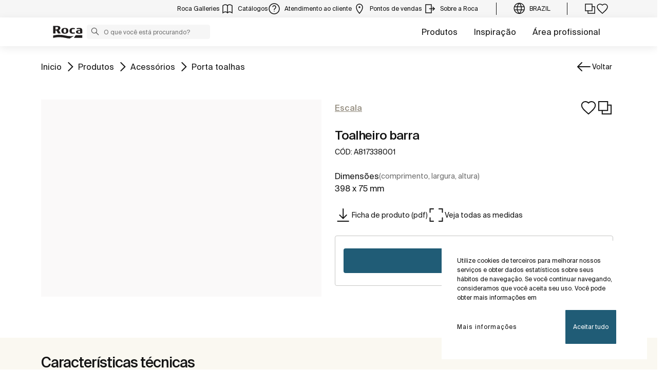

--- FILE ---
content_type: application/javascript
request_url: https://www.br.roca.com/o/roca-restyle-theme/js/lib/hasbangRedirect_BR.js
body_size: 4767
content:
(function () {
	var splitUrl = window.location.href.split('?');
	var str = splitUrl[0];
	if (str.match("\/#!\/")) {
		var data = [
			
			// Colecciones
						{
				"From": "/catalogo/colecoes/#!/duo",
				"To": "/colecoes/duo"
			},				
			{
				"From": "/catalogo/colecoes/#!/solucoes-lavatorio-movel/grand-berna",
				"To": "/colecoes/solucoes-lavatorio-movel/grand-berna"
			},
			{
				"From": "/catalogo/colecoes/#!/solucoes-lavatorio-movel/berna",
				"To": "/colecoes/solucoes-lavatorio-movel/berna"
			},
			{
				"From": "/catalogo/colecoes/#!/solucoes-banheira/continental",
				"To": "/colecoes/solucoes-banheira/continental"
			},
			{
				"From": "/catalogo/colecoes/#!/solucoes-banheira/contesa",
				"To": "/colecoes/solucoes-banheira/contesa"
			},
			{
				"From": "/catalogo/colecoes/#!/estudio-angular",
				"To": "/colecoes/estudio-angular"
			},
			{
				"From": "/catalogo/colecoes/#!/aloa",
				"To": "/colecoes/aloa"
			},
			{
				"From": "/catalogo/colecoes/#!/flex",
				"To": "/colecoes/flex"
			},
			{
				"From": "/catalogo/colecoes/#!/foro",
				"To": "/colecoes/foro"
			},
			{
				"From": "/catalogo/colecoes/#!/solucoes-lavatorio-movel/mini-066-14.0215",
				"To": "/colecoes/solucoes-lavatorio-movel/mini-066-14.0215"
			},
			{
				"From": "/catalogo/colecoes/#!/lugano",
				"To": "/colecoes/lugano"
			},
			{
				"From": "/catalogo/colecoes/#!/neo-selene",
				"To": "/colecoes/neo-selene"
			},
			{
				"From": "/catalogo/colecoes/#!/oriental",
				"To": "/colecoes/oriental"
			},
			{
				"From": "/catalogo/colecoes/#!/profiles",
				"To": "/colecoes/profiles"
			},
			{
				"From": "/catalogo/colecoes/#!/trix",
				"To": "/colecoes/trix"
			},
			{
				"From": "/catalogo/colecoes/#!/universal",
				"To": "/colecoes/universal"
			},
			{
				"From": "/catalogo/colecoes/#!/vortex",
				"To": "/colecoes/vortex"
			},
			{
				"From": "/catalogo/colecoes/#!/garda",
				"To": "/colecoes/garda"
			},
			{
				"From": "/catalogo/colecoes/#!/rodeo",
				"To": "/colecoes/rodeo"
			},
			{
				"From": "/catalogo/colecoes/#!/colecoes-torneiras/sprint",
				"To": "/colecoes/colecoes-torneiras/sprint"
			},
			{
				"From": "/catalogo/colecoes/#!/minimal",
				"To": "/colecoes/minimal"
			},
			{
				"From": "/catalogo/colecoes/#!/euret",
				"To": "/colecoes/euret"
			},
			{
				"From": "/catalogo/colecoes/#!/ibis",
				"To": "/colecoes/ibis"
			},
			{
				"From": "/catalogo/colecoes/#!/wall",
				"To": "/colecoes/wall"
			},
			{
				"From": "/catalogo/colecoes/#!/solucoes-banheira/bali",
				"To": "/colecoes/solucoes-banheira/bali"
			},
			{
				"From": "/catalogo/colecoes/#!/henares",
				"To": "/colecoes/henares"
			},
			{
				"From": "/catalogo/colecoes/#!/sistemas-instalacao/in-wall",
				"To": "/colecoes/sistemas-instalacao/in-wall"
			},
			{
				"From": "/catalogo/colecoes/#!/leman",
				"To": "/colecoes/leman"
			},
			{
				"From": "/catalogo/colecoes/#!/totem",
				"To": "/colecoes/totem"
			},
			{
				"From": "/catalogo/colecoes/#!/aqua",
				"To": "/colecoes/aqua"
			},
			{
				"From": "/catalogo/colecoes/#!/solucoes-banheira/becool",
				"To": "/colecoes/solucoes-banheira/becool"
			},
			{
				"From": "/catalogo/colecoes/#!/colecoes-acessorios/hotel-s-2-0",
				"To": "/colecoes/colecoes-acessorios/hotel-s-2-0"
			},
			{
				"From": "/catalogo/colecoes/#!/-066-14.0100",
				"To": "/colecoes/-066-14.0100"
			},
			{
				"From": "/catalogo/colecoes/#!/j",
				"To": "/colecoes/j"
			},
			{
				"From": "/catalogo/colecoes/#!/solucoes-lavatorio-movel/sofia",
				"To": "/colecoes/solucoes-lavatorio-movel/sofia"
			},
			{
				"From": "/catalogo/colecoes/#!/solucoes-banheira/sureste-066-14.0311",
				"To": "/colecoes/solucoes-banheira/sureste-066-14.0311"
			},
			{
				"From": "/catalogo/colecoes/#!/solucoes-duche/bases-duche/in-drain",
				"To": "/colecoes/solucoes-duche/bases-duche/in-drain"
			},
			{
				"From": "/catalogo/colecoes/#!/colecoes-torneiras/monodin-066-14.0414",
				"To": "/colecoes/colecoes-torneiras/monodin-066-14.0414"
			},
			{
				"From": "/catalogo/colecoes/#!/ruedo",
				"To": "/colecoes/ruedo"
			},
			{
				"From": "/catalogo/colecoes/#!/solucoes-banheira/easy-066-14.0105",
				"To": "/colecoes/solucoes-banheira/easy-066-14.0105"
			},
			{
				"From": "/catalogo/colecoes/#!/solucoes-lavatorio-movel/element",
				"To": "/colecoes/solucoes-lavatorio-movel/element"
			},
			{
				"From": "/catalogo/colecoes/#!/spun",
				"To": "/colecoes/spun"
			},
			{
				"From": "/catalogo/colecoes/#!/colecoes-banho/happening",
				"To": "/colecoes/colecoes-banho/happening"
			},
			{
				"From": "/catalogo/colecoes/#!/colecoes-banho/hall",
				"To": "/colecoes/colecoes-banho/hall"
			},
			{
				"From": "/catalogo/colecoes/#!/solucoes-banheira/princess",
				"To": "/colecoes/solucoes-banheira/princess"
			},
			{
				"From": "/catalogo/colecoes/#!/chic",
				"To": "/colecoes/chic"
			},
			{
				"From": "/catalogo/colecoes/#!/colecoes-torneiras/loft-066-14.0182",
				"To": "/colecoes/colecoes-torneiras/loft-066-14.0182"
			},
			{
				"From": "/catalogo/colecoes/#!/solucoes-lavatorio-movel/bol",
				"To": "/colecoes/solucoes-lavatorio-movel/bol"
			},
			{
				"From": "/catalogo/colecoes/#!/solucoes-banheira/newcast",
				"To": "/colecoes/solucoes-banheira/newcast"
			},
			{
				"From": "/catalogo/colecoes/#!/colecoes-torneiras/m2",
				"To": "/colecoes/colecoes-torneiras/m2"
			},
			{
				"From": "/catalogo/colecoes/#!/redondo",
				"To": "/colecoes/redondo"
			},
			{
				"From": "/catalogo/colecoes/#!/solucoes-lavatorio-movel/luna",
				"To": "/colecoes/solucoes-lavatorio-movel/luna"
			},
			{
				"From": "/catalogo/colecoes/#!/colecoes-acessorios/superinox",
				"To": "/colecoes/colecoes-acessorios/superinox"
			},
			{
				"From": "/catalogo/colecoes/#!/colecoes-torneiras/l90",
				"To": "/colecoes/colecoes-torneiras/l90"
			},
			{
				"From": "/catalogo/colecoes/#!/solucoes-lavatorio-movel/urbi",
				"To": "/colecoes/solucoes-lavatorio-movel/urbi"
			},
			{
				"From": "/catalogo/colecoes/#!/colecoes-banho/meridian-066-14.0210",
				"To": "/colecoes/colecoes-banho/meridian-066-14.0210"
			},
			{
				"From": "/catalogo/colecoes/#!/solucoes-banheira/georgia-066-14.0132",
				"To": "/colecoes/solucoes-banheira/georgia-066-14.0132"
			},
			{
				"From": "/catalogo/colecoes/#!/colecoes-torneiras/brava",
				"To": "/colecoes/colecoes-torneiras/brava"
			},
			{
				"From": "/catalogo/colecoes/#!/site",
				"To": "/colecoes/site"
			},
			{
				"From": "/catalogo/colecoes/#!/solucoes-lavatorio-movel/diverta",
				"To": "/colecoes/solucoes-lavatorio-movel/diverta"
			},
			{
				"From": "/catalogo/colecoes/#!/fuego",
				"To": "/colecoes/fuego"
			},
			{
				"From": "/catalogo/colecoes/#!/solucoes-duche/bases-duche/malta",
				"To": "/colecoes/solucoes-duche/bases-duche/malta"
			},
			{
				"From": "/catalogo/colecoes/#!/solucoes-lavatorio-movel/kalahari",
				"To": "/colecoes/solucoes-lavatorio-movel/kalahari"
			},
			{
				"From": "/catalogo/colecoes/#!/solucoes-banheira/swing",
				"To": "/colecoes/solucoes-banheira/swing"
			},
			{
				"From": "/catalogo/colecoes/#!/colecoes-acessorios/hotel-s-retro",
				"To": "/colecoes/colecoes-acessorios/hotel-s-retro"
			},
			{
				"From": "/catalogo/colecoes/#!/java",
				"To": "/colecoes/java"
			},
			{
				"From": "/catalogo/colecoes/#!/solucoes-lavatorio-movel/senso-square-066-14.0286",
				"To": "/colecoes/solucoes-lavatorio-movel/senso-square-066-14.0286"
			},
			{
				"From": "/catalogo/colecoes/#!/colecoes-banho/the-gap-066-14.0316",
				"To": "/colecoes/colecoes-banho/the-gap-066-14.0316"
			},
			{
				"From": "/catalogo/colecoes/#!/terra",
				"To": "/colecoes/terra"
			},
			{
				"From": "/catalogo/colecoes/#!/beverly",
				"To": "/colecoes/beverly"
			},
			{
				"From": "/catalogo/colecoes/#!/colecoes-torneiras/targa",
				"To": "/colecoes/colecoes-torneiras/targa"
			},
			{
				"From": "/catalogo/colecoes/#!/broadway",
				"To": "/colecoes/broadway"
			},
			{
				"From": "/catalogo/colecoes/#!/colecoes-banho/khroma",
				"To": "/colecoes/colecoes-banho/khroma"
			},
			{
				"From": "/catalogo/colecoes/#!/colecoes-banho/victoria-066-14.0342",
				"To": "/colecoes/colecoes-banho/victoria-066-14.0342"
			},
			{
				"From": "/catalogo/colecoes/#!/solucoes-banheira/duo-plus",
				"To": "/colecoes/solucoes-banheira/duo-plus"
			},
			{
				"From": "/catalogo/colecoes/#!/civic",
				"To": "/colecoes/civic"
			},
			{
				"From": "/catalogo/colecoes/#!/colecoes-banho/access-066-14.0001",
				"To": "/colecoes/colecoes-banho/access-066-14.0001"
			},
			{
				"From": "/catalogo/colecoes/#!/wing",
				"To": "/colecoes/wing"
			},
			{
				"From": "/catalogo/colecoes/#!/solucoes-banheira/vythos",
				"To": "/colecoes/solucoes-banheira/vythos"
			},
			{
				"From": "/catalogo/colecoes/#!/solucoes-banheira/tampa",
				"To": "/colecoes/solucoes-banheira/tampa"
			},
			{
				"From": "/catalogo/colecoes/#!/w-w",
				"To": "/colecoes/w-w"
			},
			{
				"From": "/catalogo/colecoes/#!/colecoes-banho/dama-066-14.0421",
				"To": "/colecoes/colecoes-banho/dama-066-14.0421"
			},
			{
				"From": "/catalogo/colecoes/#!/solucoes-banheira/lun",
				"To": "/colecoes/solucoes-banheira/lun"
			},
			{
				"From": "/catalogo/colecoes/#!/colecoes-torneiras/sentronic",
				"To": "/colecoes/colecoes-torneiras/sentronic"
			},
			{
				"From": "/catalogo/colecoes/#!/delight",
				"To": "/colecoes/delight"
			},
			{
				"From": "/catalogo/colecoes/#!/colecoes-torneiras/l20",
				"To": "/colecoes/colecoes-torneiras/l20"
			},
			{
				"From": "/catalogo/colecoes/#!/colecoes-torneiras/m3",
				"To": "/colecoes/colecoes-torneiras/m3"
			},
			{
				"From": "/catalogo/colecoes/#!/colecoes-acessorios/nuova",
				"To": "/colecoes/colecoes-acessorios/nuova"
			},
			{
				"From": "/catalogo/colecoes/#!/solucoes-duche/duches-colunas/evolution",
				"To": "/colecoes/solucoes-duche/duches-colunas/evolution"
			},
			{
				"From": "/catalogo/colecoes/#!/solucoes-duche/duches-colunas/essential",
				"To": "/colecoes/solucoes-duche/duches-colunas/essential"
			},
			{
				"From": "/catalogo/colecoes/#!/solucoes-lavatorio-movel/victoria-n",
				"To": "/colecoes/solucoes-lavatorio-movel/victoria-n"
			},
			{
				"From": "/catalogo/colecoes/#!/solucoes-duche/bases-duche/terran",
				"To": "/colecoes/solucoes-duche/bases-duche/terran"
			},
			{
				"From": "/catalogo/colecoes/#!/solucoes-lavatorio-movel/victoria-066-14.0435",
				"To": "/colecoes/solucoes-lavatorio-movel/victoria-066-14.0435"
			},
			{
				"From": "/catalogo/colecoes/#!/mini-066-14.0436",
				"To": "/colecoes/mini-066-14.0436"
			},
			{
				"From": "/catalogo/colecoes/#!/colecoes-acessorios/twin",
				"To": "/colecoes/colecoes-acessorios/twin"
			},
			{
				"From": "/catalogo/colecoes/#!/colecoes-torneiras/t-500",
				"To": "/colecoes/colecoes-torneiras/t-500"
			},
			{
				"From": "/catalogo/colecoes/#!/solucoes-duche/bases-duche/neo-daiquiri",
				"To": "/colecoes/solucoes-duche/bases-duche/neo-daiquiri"
			},
			{
				"From": "/catalogo/colecoes/#!/colecoes-banho/debba-066-14.0505",
				"To": "/colecoes/colecoes-banho/debba-066-14.0505"
			},
			{
				"From": "/catalogo/colecoes/#!/solucoes-lavatorio-movel/prisma",
				"To": "/colecoes/solucoes-lavatorio-movel/prisma"
			},
			{
				"From": "/catalogo/colecoes/#!/solucoes-duche/duches-colunas/puzzle",
				"To": "/colecoes/solucoes-duche/duches-colunas/puzzle"
			},
			{
				"From": "/catalogo/colecoes/#!/solucoes-duche/duches-colunas/stella-066-14.0509",
				"To": "/colecoes/solucoes-duche/duches-colunas/stella-066-14.0509"
			},
			{
				"From": "/catalogo/colecoes/#!/colecoes-torneiras/t-1000",
				"To": "/colecoes/colecoes-torneiras/t-1000"
			},
			{
				"From": "/catalogo/colecoes/#!/solucoes-banheira/virginia-066-14.0511",
				"To": "/colecoes/solucoes-banheira/virginia-066-14.0511"
			},
			{
				"From": "/catalogo/colecoes/#!/colecoes-acessorios/victoria-066-14.8001",
				"To": "/colecoes/colecoes-acessorios/victoria-066-14.8001"
			},
			{
				"From": "/catalogo/colecoes/#!/colecoes-divisorias/victoria-066-14.8003",
				"To": "/colecoes/colecoes-divisorias/victoria-066-14.8003"
			},
			{
				"From": "/catalogo/colecoes/#!/solucoes-duche/duches-colunas/even",
				"To": "/colecoes/solucoes-duche/duches-colunas/even"
			},
			{
				"From": "/catalogo/colecoes/#!/colecoes-torneiras/victoria-066-14.8005",
				"To": "/colecoes/colecoes-torneiras/victoria-066-14.8005"
			},
			{
				"From": "/catalogo/colecoes/#!/colecoes-torneiras/lanta",
				"To": "/colecoes/colecoes-torneiras/lanta"
			},
			{
				"From": "/catalogo/colecoes/#!/colecoes-torneiras/avant",
				"To": "/colecoes/colecoes-torneiras/avant"
			},
			{
				"From": "/catalogo/colecoes/#!/colecoes-torneiras/instant",
				"To": "/colecoes/colecoes-torneiras/instant"
			},
			{
				"From": "/catalogo/colecoes/#!/solucoes-duche/bases-duche/easy-066-14.8006",
				"To": "/colecoes/solucoes-duche/bases-duche/easy-066-14.8006"
			},
			{
				"From": "/catalogo/colecoes/#!/solucoes-duche/duches-colunas/sensum",
				"To": "/colecoes/solucoes-duche/duches-colunas/sensum"
			},
			{
				"From": "/catalogo/colecoes/#!/solucoes-duche/duches-colunas/rainsense",
				"To": "/colecoes/solucoes-duche/duches-colunas/rainsense"
			},
			{
				"From": "/catalogo/colecoes/#!/solucoes-duche/duches-colunas/raindream",
				"To": "/colecoes/solucoes-duche/duches-colunas/raindream"
			},
			{
				"From": "/catalogo/colecoes/#!/smartlight",
				"To": "/colecoes/smartlight"
			},
			{
				"From": "/catalogo/colecoes/#!/solucoes-lavatorio-movel/heima",
				"To": "/colecoes/solucoes-lavatorio-movel/heima"
			},
			{
				"From": "/catalogo/colecoes/#!/solucoes-banheira/waikiki-066-14.0523",
				"To": "/colecoes/solucoes-banheira/waikiki-066-14.0523"
			},
			{
				"From": "/catalogo/colecoes/#!/solucoes-banheira/genova-066-14.0522",
				"To": "/colecoes/solucoes-banheira/genova-066-14.0522"
			},
			{
				"From": "/catalogo/colecoes/#!/colecoes-divisorias/ura",
				"To": "/colecoes/colecoes-divisorias/ura"
			},
			{
				"From": "/catalogo/colecoes/#!/colecoes-banho/baby",
				"To": "/colecoes/colecoes-banho/baby"
			},
			{
				"From": "/catalogo/colecoes/#!/rocabox",
				"To": "/colecoes/rocabox"
			},
			{
				"From": "/catalogo/colecoes/#!/colecoes-divisorias/fusion-066-14.0528",
				"To": "/colecoes/colecoes-divisorias/fusion-066-14.0528"
			},
			{
				"From": "/catalogo/colecoes/#!/colecoes-divisorias/easy-066-14.0529",
				"To": "/colecoes/colecoes-divisorias/easy-066-14.0529"
			},
			{
				"From": "/catalogo/colecoes/#!/solucoes-duche/bases-duche/italia",
				"To": "/colecoes/solucoes-duche/bases-duche/italia"
			},
			{
				"From": "/catalogo/colecoes/#!/colecoes-torneiras/atlas",
				"To": "/colecoes/colecoes-torneiras/atlas"
			},
			{
				"From": "/catalogo/colecoes/#!/solucoes-duche/duches-colunas/deck",
				"To": "/colecoes/solucoes-duche/duches-colunas/deck"
			},
			{
				"From": "/catalogo/colecoes/#!/colecoes-acessorios/ice",
				"To": "/colecoes/colecoes-acessorios/ice"
			},
			{
				"From": "/catalogo/colecoes/#!/colecoes-acessorios/rubik",
				"To": "/colecoes/colecoes-acessorios/rubik"
			},
			{
				"From": "/catalogo/colecoes/#!/t-2000",
				"To": "/colecoes/t-2000"
			},
			{
				"From": "/catalogo/colecoes/#!/deimos",
				"To": "/colecoes/deimos"
			},
			{
				"From": "/catalogo/colecoes/#!/berlin",
				"To": "/colecoes/berlin"
			},
			{
				"From": "/catalogo/colecoes/#!/solucoes-duche/bases-duche/helios",
				"To": "/colecoes/solucoes-duche/bases-duche/helios"
			},
			{
				"From": "/catalogo/colecoes/#!/solucoes-lavatorio-movel/anima",
				"To": "/colecoes/solucoes-lavatorio-movel/anima"
			},
			{
				"From": "/catalogo/colecoes/#!/solucoes-lavatorio-movel/natura-066-14.0543",
				"To": "/colecoes/solucoes-lavatorio-movel/natura-066-14.0543"
			},
			{
				"From": "/catalogo/colecoes/#!/solucoes-duche/espacos-duche/zen",
				"To": "/colecoes/solucoes-duche/espacos-duche/zen"
			},
			{
				"From": "/catalogo/colecoes/#!/colecoes-ceramica/pedras/legend",
				"To": "/colecoes/colecoes-ceramica/pedras/legend"
			},
			{
				"From": "/catalogo/colecoes/#!/colecoes-ceramica/madeiras/yellowstone",
				"To": "/colecoes/colecoes-ceramica/madeiras/yellowstone"
			},
			{
				"From": "/catalogo/colecoes/#!/colecoes-ceramica/cimentos/downtown",
				"To": "/colecoes/colecoes-ceramica/cimentos/downtown"
			},
			{
				"From": "/catalogo/colecoes/#!/colecoes-banho/inspira-066-14.0546",
				"To": "/colecoes/colecoes-banho/inspira-066-14.0546"
			},
			{
				"From": "/catalogo/colecoes/#!/solucoes-duche/duches-colunas/plenum",
				"To": "/colecoes/solucoes-duche/duches-colunas/plenum"
			},
			{
				"From": "/catalogo/colecoes/#!/colecoes-ceramica/pedras/memory",
				"To": "/colecoes/colecoes-ceramica/pedras/memory"
			},
			{
				"From": "/catalogo/colecoes/#!/colecoes-ceramica/pedras/hotel",
				"To": "/colecoes/colecoes-ceramica/pedras/hotel"
			},
			{
				"From": "/catalogo/colecoes/#!/colecoes-ceramica/cimentos/chelsea",
				"To": "/colecoes/colecoes-ceramica/cimentos/chelsea"
			},
			{
				"From": "/catalogo/colecoes/#!/colecoes-ceramica/cimentos/arlette",
				"To": "/colecoes/colecoes-ceramica/cimentos/arlette"
			},
			{
				"From": "/catalogo/colecoes/#!/colecoes-ceramica/cimentos/colette",
				"To": "/colecoes/colecoes-ceramica/cimentos/colette"
			},
			{
				"From": "/catalogo/colecoes/#!/colecoes-ceramica/cimentos/derby",
				"To": "/colecoes/colecoes-ceramica/cimentos/derby"
			},
			{
				"From": "/catalogo/colecoes/#!/colecoes-ceramica/cores-decoracoes/matier",
				"To": "/colecoes/colecoes-ceramica/cores-decoracoes/matier"
			},
			{
				"From": "/catalogo/colecoes/#!/colecoes-ceramica/cores-decoracoes/pure-066-14.4023",
				"To": "/colecoes/colecoes-ceramica/cores-decoracoes/pure-066-14.4023"
			},
			{
				"From": "/catalogo/colecoes/#!/colecoes-ceramica/cores-decoracoes/khan",
				"To": "/colecoes/colecoes-ceramica/cores-decoracoes/khan"
			},
			{
				"From": "/catalogo/colecoes/#!/colecoes-ceramica/cimentos/london",
				"To": "/colecoes/colecoes-ceramica/cimentos/london"
			},
			{
				"From": "/catalogo/colecoes/#!/riga",
				"To": "/colecoes/riga"
			},
			{
				"From": "/catalogo/colecoes/#!/oslo-066-14.0548",
				"To": "/colecoes/oslo-066-14.0548"
			},
			{
				"From": "/catalogo/colecoes/#!/colecoes-torneiras/be-fresh-066-14.0550",
				"To": "/colecoes/colecoes-torneiras/be-fresh-066-14.0550"
			},
			{
				"From": "/catalogo/colecoes/#!/praga",
				"To": "/colecoes/praga"
			},
			{
				"From": "/catalogo/colecoes/#!/colecoes-torneiras/monodin-066-14.0554",
				"To": "/colecoes/colecoes-torneiras/monodin-066-14.0554"
			},
			{
				"From": "/catalogo/colecoes/#!/multiclean",
				"To": "/colecoes/multiclean"
			},
			{
				"From": "/catalogo/colecoes/#!/suma",
				"To": "/colecoes/suma"
			},
			{
				"From": "/catalogo/colecoes/#!/solucoes-lavatorio-movel/stratum-066-14.0557",
				"To": "/colecoes/solucoes-lavatorio-movel/stratum-066-14.0557"
			},
			{
				"From": "/catalogo/colecoes/#!/colecoes-ceramica/cimentos/amsterdam",
				"To": "/colecoes/colecoes-ceramica/cimentos/amsterdam"
			},
			{
				"From": "/catalogo/colecoes/#!/colecoes-ceramica/madeiras/sequoia",
				"To": "/colecoes/colecoes-ceramica/madeiras/sequoia"
			},
			{
				"From": "/catalogo/colecoes/#!/colecoes-torneiras/naia",
				"To": "/colecoes/colecoes-torneiras/naia"
			},
			{
				"From": "/catalogo/colecoes/#!/sistemas-instalacao/mecanismos",
				"To": "/colecoes/sistemas-instalacao/mecanismos"
			},
			{
				"From": "/catalogo/colecoes/#!/flowdream",
				"To": "/colecoes/flowdream"
			},
			{
				"From": "/catalogo/colecoes/#!/colecoes-ceramica/cores-decoracoes/fabric",
				"To": "/colecoes/colecoes-ceramica/cores-decoracoes/fabric"
			},
			{
				"From": "/catalogo/colecoes/#!/colecoes-ceramica/cores-decoracoes/tweed",
				"To": "/colecoes/colecoes-ceramica/cores-decoracoes/tweed"
			},
			{
				"From": "/catalogo/colecoes/#!/colecoes-ceramica/cimentos/chaplin",
				"To": "/colecoes/colecoes-ceramica/cimentos/chaplin"
			},
			{
				"From": "/catalogo/colecoes/#!/colecoes-ceramica/cores-decoracoes/maiolica",
				"To": "/colecoes/colecoes-ceramica/cores-decoracoes/maiolica"
			},
			{
				"From": "/catalogo/colecoes/#!/colecoes-ceramica/marmores/marble-cream",
				"To": "/colecoes/colecoes-ceramica/marmores/marble-cream"
			},
			{
				"From": "/catalogo/colecoes/#!/colecoes-ceramica/cimentos/momentum",
				"To": "/colecoes/colecoes-ceramica/cimentos/momentum"
			},
			{
				"From": "/catalogo/colecoes/#!/colecoes-ceramica/cores-decoracoes/room",
				"To": "/colecoes/colecoes-ceramica/cores-decoracoes/room"
			},
			{
				"From": "/catalogo/colecoes/#!/solucoes-lavatorio-movel/modo-066-14.0561",
				"To": "/colecoes/solucoes-lavatorio-movel/modo-066-14.0561"
			},
			{
				"From": "/catalogo/colecoes/#!/colecoes-divisorias/line",
				"To": "/colecoes/colecoes-divisorias/line"
			},
			{
				"From": "/catalogo/colecoes/#!/colecoes-divisorias/vela",
				"To": "/colecoes/colecoes-divisorias/vela"
			},
			{
				"From": "catalogo/colecoes/#!/colecoes-divisorias/naray",
				"To": "/colecoes/colecoes-divisorias/naray"
			},
			{
				"From": "/catalogo/colecoes/#!/colecoes-divisorias/aerea",
				"To": "/colecoes/colecoes-divisorias/aerea"
			},
			{
				"From": "/catalogo/colecoes/#!/paris-066-14.0566",
				"To": "/colecoes/paris-066-14.0566"
			},
			{
				"From": "/catalogo/colecoes/#!/d-trit",
				"To": "/colecoes/d-trit"
			},
			{
				"From": "/catalogo/colecoes/#!/solucoes-banheira/modo-066-14.0573",
				"To": "/colecoes/solucoes-banheira/modo-066-14.0573"
			},
			{
				"From": "/catalogo/colecoes/#!/fit",
				"To": "/colecoes/fit"
			},
			{
				"From": "/catalogo/colecoes/#!/colecoes-banho/carmen",
				"To": "/colecoes/colecoes-banho/carmen"
			},
			{
				"From": "/catalogo/colecoes/#!/colecoes-banho/beyond",
				"To": "/colecoes/colecoes-banho/beyond"
			},
			{
				"From": "/catalogo/colecoes/#!/colecoes-torneiras/insignia",
				"To": "/colecoes/colecoes-torneiras/insignia"
			},
			{
				"From": "/catalogo/colecoes/#!/colecoes-acessorios/tempo",
				"To": "/colecoes/colecoes-acessorios/tempo"
			},
			{
				"From": "/catalogo/colecoes/#!/starlight",
				"To": "/colecoes/starlight"
			},
			{
				"From": "/catalogo/colecoes/#!/moonlight",
				"To": "/colecoes/moonlight"
			},
			{
				"From": "/catalogo/colecoes/#!/colecoes-ceramica/cimentos/plaster",
				"To": "/colecoes/colecoes-ceramica/cimentos/plaster"
			},
			{
				"From": "/catalogo/colecoes/#!/colecoes-ceramica/marmores/marble-pulpis",
				"To": "/colecoes/colecoes-ceramica/marmores/marble-pulpis"
			},
			{
				"From": "/catalogo/colecoes/#!/colecoes-ceramica/pedras/pigment",
				"To": "/colecoes/colecoes-ceramica/pedras/pigment"
			},
			{
				"From": "/catalogo/colecoes/#!/colecoes-ceramica/pedras/piacentina",
				"To": "/colecoes/colecoes-ceramica/pedras/piacentina"
			},
			{
				"From": "/catalogo/colecoes/#!/colecoes-ceramica/madeiras/chevron",
				"To": "/colecoes/colecoes-ceramica/madeiras/chevron"
			},
			{
				"From": "/catalogo/colecoes/#!/colecoes-ceramica/pedras/costa",
				"To": "/colecoes/colecoes-ceramica/pedras/costa"
			},
			{
				"From": "/catalogo/colecoes/#!/colecoes-ceramica/cores-decoracoes/color-collection",
				"To": "/colecoes/colecoes-ceramica/cores-decoracoes/color-collection"
			},
			{
				"From": "/catalogo/colecoes/#!/colecoes-ceramica/cores-decoracoes/rock-art",
				"To": "/colecoes/colecoes-ceramica/cores-decoracoes/rock-art"
			},
			{
				"From": "/catalogo/colecoes/#!/colecoes-ceramica/cimentos/melt",
				"To": "/colecoes/colecoes-ceramica/cimentos/melt"
			},
			{
				"From": "/catalogo/colecoes/#!/solucoes-duche/bases-duche/aquos",
				"To": "/colecoes/solucoes-duche/bases-duche/aquos"
			},
			{
				"From": "/catalogo/colecoes/#!/colecoes-torneiras/syra",
				"To": "/colecoes/colecoes-torneiras/syra"
			},
			{
				"From": "/catalogo/colecoes/#!/iridia",
				"To": "/colecoes/iridia"
			},
			{
				"From": "/catalogo/colecoes/#!/solucoes-banheira/alena",
				"To": "/colecoes/solucoes-banheira/alena"
			},
			{
				"From": "/catalogo/colecoes/#!/belice",
				"To": "/colecoes/belice"
			},
			{
				"From": "/catalogo/colecoes/#!/colecoes-torneiras/malva",
				"To": "/colecoes/colecoes-torneiras/malva"
			},
			{
				"From": "/catalogo/colecoes/#!/colecoes-torneiras/mencia",
				"To": "/colecoes/colecoes-torneiras/mencia"
			},
			{
				"From": "/catalogo/colecoes/#!/solucoes-lavatorio-movel/ohtake",
				"To": "/colecoes/solucoes-lavatorio-movel/ohtake"
			},
			{
				"From": "/catalogo/colecoes/#!/colecoes-ceramica/cores-decoracoes/whites",
				"To": "/colecoes/colecoes-ceramica/cores-decoracoes/whites"
			},
			{
				"From": "/catalogo/colecoes/#!/colecoes-ceramica/madeiras/lama",
				"To": "/colecoes/colecoes-ceramica/madeiras/lama"
			},
			{
				"From": "/catalogo/colecoes/#!/solucoes-duche/bases-duche/cratos",
				"To": "/colecoes/solucoes-duche/bases-duche/cratos"
			},
			{
				"From": "/catalogo/colecoes/#!/colecoes-divisorias/mistral",
				"To": "/colecoes/colecoes-divisorias/mistral"
			},
			{
				"From": "/catalogo/colecoes/#!/voylet",
				"To": "/colecoes/voylet"
			},
			{
				"From": "/catalogo/colecoes/#!/colecoes-acessorios/public",
				"To": "/colecoes/colecoes-acessorios/public"
			},
			{
				"From": "/catalogo/colecoes/#!/colecoes-torneiras/fluent",
				"To": "/colecoes/colecoes-torneiras/fluent"
			},
			{
				"From": "/catalogo/colecoes/#!/solucoes-lavatorio-movel/lander",
				"To": "/colecoes/solucoes-lavatorio-movel/lander"
			},
			{
				"From": "/catalogo/colecoes/#!/solucoes-lavatorio-movel/savana",
				"To": "/colecoes/solucoes-lavatorio-movel/savana"
			},
			{
				"From": "/catalogo/colecoes/#!/eidos",
				"To": "/colecoes/eidos"
			},
			{
				"From": "/catalogo/colecoes/#!/solucoes-duche/duches-colunas/eternal",
				"To": "/colecoes/solucoes-duche/duches-colunas/eternal"
			},
			{
				"From": "/catalogo/colecoes/#!/colecoes-torneiras/l70",
				"To": "/colecoes/colecoes-torneiras/l70"
			},
			{
				"From": "/catalogo/colecoes/#!/solucoes-lavatorio-movel/the-gap-original",
				"To": "/colecoes/solucoes-lavatorio-movel/the-gap-original"
			},
			{
				"From": "/catalogo/colecoes/#!/bergen-066-14.0839",
				"To": "/colecoes/bergen-066-14.0839"
			},
			{
				"From": "/catalogo/colecoes/#!/lisboa",
				"To": "/colecoes/lisboa"
			},
			{
				"From": "/catalogo/colecoes/#!/budapest",
				"To": "/colecoes/budapest"
			},
			{
				"From": "/catalogo/colecoes/#!/roma-066-14.0842",
				"To": "/colecoes/roma-066-14.0842"
			},
			{
				"From": "/catalogo/colecoes/#!/solucoes-lavatorio-movel/domi",
				"To": "/colecoes/solucoes-lavatorio-movel/domi"
			},
			{
				"From": "/catalogo/colecoes/#!/colecoes-torneiras/pals",
				"To": "/colecoes/colecoes-torneiras/pals"
			},
			{
				"From": "/catalogo/colecoes/#!/solucoes-banheira/maui",
				"To": "/colecoes/solucoes-banheira/maui"
			},
			{
				"From": "/catalogo/colecoes/#!/solucoes-duche/duches-colunas/smart-shower",
				"To": "/colecoes/solucoes-duche/duches-colunas/smart-shower"
			},
			{
				"From": "/catalogo/colecoes/#!/solucoes-duche/duches-colunas/level",
				"To": "/colecoes/solucoes-duche/duches-colunas/level"
			},
			{
				"From": "/catalogo/colecoes/#!/colecoes-torneiras/glera",
				"To": "/colecoes/colecoes-torneiras/glera"
			},
			{
				"From": "/catalogo/colecoes/#!/track",
				"To": "/colecoes/track"
			},
			{
				"From": "/catalogo/colecoes/#!/colecoes-acessorios/onda",
				"To": "/colecoes/colecoes-acessorios/onda"
			},
			{
				"From": "/catalogo/colecoes/#!/solucoes-lavatorio-movel/romea",
				"To": "/colecoes/solucoes-lavatorio-movel/romea"
			},
			{
				"From": "/catalogo/colecoes/#!/colecoes-acessorios/record",
				"To": "/colecoes/colecoes-acessorios/record"
			},
			{
				"From": "/catalogo/colecoes/#!/solucoes-banheira/kauai",
				"To": "/colecoes/solucoes-banheira/kauai"
			},
			{
				"From": "/catalogo/colecoes/#!/colecoes-torneiras/cala-066-14.0871",
				"To": "/colecoes/colecoes-torneiras/cala-066-14.0871"
			},
			{
				"From": "/catalogo/colecoes/#!/colecoes-torneiras/alfa",
				"To": "/colecoes/colecoes-torneiras/alfa"
			},
			{
				"From": "/catalogo/colecoes/#!/porto-066-14.0873",
				"To": "/colecoes/porto-066-14.0873"
			},

            // SELLING
			
			{"From":"/catalogo/produtos/#!/acessorios","To":"/productos/acessorios"},
			{"From":"/catalogo/produtos/#!/acessorios/assentos-ducha","To":"/productos/acessorios/assentos-duche"},
			{"From":"/catalogo/produtos/#!/acessorios/bandejas","To":"/productos/acessorios/bandejas"},
			{"From":"/catalogo/produtos/#!/acessorios/barras-apoio","To":"/productos/acessorios/cabides"},
			{"From":"/catalogo/produtos/#!/acessorios/barras-apoio/barra-angular","To":"/productos/acessorios/caixotes-lixo"},
			{"From":"/catalogo/produtos/#!/acessorios/barras-apoio/barra-articulada","To":"/productos/acessorios/copos"},
			{"From":"/catalogo/produtos/#!/acessorios/barras-apoio/barra-reta","To":"/productos/acessorios/dispensador-papel"},
			{"From":"/catalogo/produtos/#!/acessorios/cabides","To":"/productos/acessorios/doseadores-gel"},
			{"From":"/catalogo/produtos/#!/acessorios/copos-porta-copos","To":"/productos/acessorios/espelhos-aumentar"},
			{"From":"/catalogo/produtos/#!/acessorios/distribuidores-papel","To":"/productos/acessorios/outros-acessorios"},
			{"From":"/catalogo/produtos/#!/acessorios/dosificador-sabao-liquido","To":"/productos/acessorios/pegas"},
			{"From":"/catalogo/produtos/#!/acessorios/espelhos-aumentar","To":"/productos/acessorios/pegas"},
			{"From":"/catalogo/produtos/#!/acessorios/outros-acessorios","To":"/productos/acessorios/pegas"},
			{"From":"/catalogo/produtos/#!/acessorios/papeleiras-1311","To":"/productos/acessorios/pegas"},
			{"From":"/catalogo/produtos/#!/acessorios/papeleiras-1314","To":"/productos/acessorios/porta-objectos"},
			{"From":"/catalogo/produtos/#!/acessorios/porta-piacabas","To":"/productos/acessorios/porta-piacaba"},
			{"From":"/catalogo/produtos/#!/acessorios/prateleiras","To":"/productos/acessorios/porta-rolos"},
			{"From":"/catalogo/produtos/#!/acessorios/saboneteiras","To":"/productos/acessorios/prateleiras"},
			{"From":"/catalogo/produtos/#!/acessorios/saboneteiras-aramadas","To":"/productos/acessorios/saboneteiras"},
			{"From":"/catalogo/produtos/#!/acessorios/secadores-cabelo","To":"/productos/acessorios/secadores-cabelo"},
			{"From":"/catalogo/produtos/#!/acessorios/secadores-maos","To":"/productos/acessorios/secadores-maos"},
			{"From":"/catalogo/produtos/#!/acessorios/suportes-escova-dentes","To":"/productos/acessorios/suportes-escova-dentes"},
			{"From":"/catalogo/produtos/#!/acessorios/toalheiros","To":"/productos/acessorios/toalheiros"},
			{"From":"/catalogo/produtos/#!/acessorios/toalheiros/porta-toalhas","To":"/productos/acessorios/porta-toalhas"},
			{"From":"/catalogo/produtos/#!/acessorios/toalheiros/toalheiro-anel","To":"/productos/acessorios/toalheiros"},
			{"From":"/catalogo/produtos/#!/acessorios/toalheiros/toalheiro-barra","To":"/productos/acessorios/toalheiros"},
			{"From":"/catalogo/produtos/#!/acessorios/toalheiros/toalheiro-eletrico","To":"/productos/acessorios/toalheiros-eletricos"},
			{"From":"/catalogo/produtos/#!/bacias","To":"/productos/bacias-sanitarias"},
			{"From":"/catalogo/produtos/#!/bacias/assentos-tampas-bacia","To":"/produtos/assentos-tampas-sanitarias"},
			{"From":"/catalogo/produtos/#!/bacias/bacias-caixa","To":"/productos/bacias-sanitarias/bacias-caixa-acoplada"},
			{"From":"/catalogo/produtos/#!/bacias/bacias-convencionais","To":"/productos/bacias-sanitarias/bacias-convencionais"},
			{"From":"/catalogo/produtos/#!/bacias/bacias-in-tank","To":"/productos/bacias-sanitarias/bacias-in-tank"},
			{"From":"/catalogo/produtos/#!/bacias/bacias-one-piece","To":"/productos/bacias-sanitarias/bacias-monobloco"},
			{"From":"/catalogo/produtos/#!/bacias/bacias-suspensas","To":"/productos/bacias-sanitarias/bacias-suspensas-069-1010"},
			{"From":"/catalogo/produtos/#!/bacias/caixas-acoplar","To":"/productos/bacias-sanitarias"},
			{"From":"/catalogo/produtos/#!/bacias/mecanismos-bacias","To":"colecoes/sistemas-instalacao/mecanismos"},
			{"From":"/catalogo/produtos/#!/bacias/mecanismos-bacias/mecanismos","To":"colecoes/sistemas-instalacao/mecanismos"},
			{"From":"/catalogo/produtos/#!/banheiras","To":"/productos/banheiras-spas/spa"},
			{"From":"/catalogo/produtos/#!/banheiras/banheiras-angulares","To":"/productos/banheiras-spas/spa"},
			{"From":"/catalogo/produtos/#!/banheiras/banheiras-angulares/hidromassagem-070201","To":"/productos/banheiras-spas/spa"},
			{"From":"/catalogo/produtos/#!/banheiras/banheiras-angulares/hidromassagem-070201/banheiras-aco","To":"/productos/banheiras-spas/spa"},
			{"From":"/catalogo/produtos/#!/banheiras/banheiras-angulares/hidromassagem-070201/banheiras-acrilico","To":"/productos/banheiras-spas/spa"},
			{"From":"/catalogo/produtos/#!/banheiras/banheiras-angulares/hidromassagem-070201/banheiras-ferro-fundido","To":"/productos/banheiras-spas/spa"},
			{"From":"/catalogo/produtos/#!/banheiras/banheiras-angulares/hidromassagem-070201/banheiras-surfex","To":"/productos/banheiras-spas/spa"},
			{"From":"/catalogo/produtos/#!/banheiras/banheiras-angulares/hidromassagem-070202","To":"/productos/banheiras-spas/spa"},
			{"From":"/catalogo/produtos/#!/banheiras/banheiras-angulares/hidromassagem-070202/banheiras-aco","To":"/productos/banheiras-spas/spa"},
			{"From":"/catalogo/produtos/#!/banheiras/banheiras-angulares/hidromassagem-070202/banheiras-acrilico","To":"/productos/banheiras-spas/spa"},
			{"From":"/catalogo/produtos/#!/banheiras/banheiras-angulares/hidromassagem-070202/banheiras-ferro-fundido","To":"/productos/banheiras-spas/spa"},
			{"From":"/catalogo/produtos/#!/banheiras/banheiras-angulares/hidromassagem-070202/banheiras-surfex","To":"/productos/banheiras-spas/spa"},
			{"From":"/catalogo/produtos/#!/banheiras/banheiras-outras-formas","To":"/productos/banheiras-spas/spa"},
			{"From":"/catalogo/produtos/#!/banheiras/banheiras-outras-formas/hidromassagem-070301","To":"/productos/banheiras-spas/spa"},
			{"From":"/catalogo/produtos/#!/banheiras/banheiras-outras-formas/hidromassagem-070301/banheiras-aco","To":"/productos/banheiras-spas/spa"},
			{"From":"/catalogo/produtos/#!/banheiras/banheiras-outras-formas/hidromassagem-070301/banheiras-acrilico","To":"/productos/banheiras-spas/spa"},
			{"From":"/catalogo/produtos/#!/banheiras/banheiras-outras-formas/hidromassagem-070301/banheiras-ferro-fundido","To":"/productos/banheiras-spas/spa"},
			{"From":"/catalogo/produtos/#!/banheiras/banheiras-outras-formas/hidromassagem-070301/banheiras-surfex","To":"/productos/banheiras-spas/spa"},
			{"From":"/catalogo/produtos/#!/banheiras/banheiras-outras-formas/hidromassagem-070302","To":"/productos/banheiras-spas/spa"},
			{"From":"/catalogo/produtos/#!/banheiras/banheiras-outras-formas/hidromassagem-070302/banheiras-aco","To":"/productos/banheiras-spas/spa"},
			{"From":"/catalogo/produtos/#!/banheiras/banheiras-outras-formas/hidromassagem-070302/banheiras-acrilico","To":"/productos/banheiras-spas/spa"},
			{"From":"/catalogo/produtos/#!/banheiras/banheiras-outras-formas/hidromassagem-070302/banheiras-ferro-fundido","To":"/productos/banheiras-spas/spa"},
			{"From":"/catalogo/produtos/#!/banheiras/banheiras-outras-formas/hidromassagem-070302/banheiras-surfex","To":"/productos/banheiras-spas/spa"},
			{"From":"/catalogo/produtos/#!/banheiras/banheiras-retangulares","To":"/productos/banheiras-spas"},
			{"From":"/catalogo/produtos/#!/banheiras/banheiras-retangulares/hidromassagem-070101","To":"/productos/banheiras-spas/spa"},
			{"From":"/catalogo/produtos/#!/banheiras/banheiras-retangulares/hidromassagem-070101/banheiras-aco","To":"/productos/banheiras-spas/spa"},
			{"From":"/catalogo/produtos/#!/banheiras/banheiras-retangulares/hidromassagem-070101/banheiras-acrilico","To":"/productos/banheiras-spas/spa"},
			{"From":"/catalogo/produtos/#!/banheiras/banheiras-retangulares/hidromassagem-070101/banheiras-ferro-fundido","To":"/productos/banheiras-spas/spa"},
			{"From":"/catalogo/produtos/#!/banheiras/banheiras-retangulares/hidromassagem-070101/banheiras-stonex","To":"/productos/banheiras-spas/spa"},
			{"From":"/catalogo/produtos/#!/banheiras/banheiras-retangulares/hidromassagem-070101/banheiras-surfex","To":"/productos/banheiras-spas/spa"},
			{"From":"/catalogo/produtos/#!/banheiras/banheiras-retangulares/hidromassagem-070102","To":"/productos/banheiras-spas/spa"},
			{"From":"/catalogo/produtos/#!/banheiras/banheiras-retangulares/hidromassagem-070102/banheiras-aco","To":"/productos/banheiras-spas/spa"},
			{"From":"/catalogo/produtos/#!/banheiras/banheiras-retangulares/hidromassagem-070102/banheiras-acrilico","To":"/productos/banheiras-spas/spa"},
			{"From":"/catalogo/produtos/#!/banheiras/banheiras-retangulares/hidromassagem-070102/banheiras-ferro-fundido","To":"/productos/banheiras-spas/spa"},
			{"From":"/catalogo/produtos/#!/banheiras/banheiras-retangulares/hidromassagem-070102/banheiras-surfex","To":"/productos/banheiras-spas/spa"},
			{"From":"/catalogo/produtos/#!/banheiras/complementos-banheiras","To":"/productos/banheiras-spas/complementos-banheiras"},
			{"From":"/catalogo/produtos/#!/banheiras/complementos-banheiras/apoios-cabeca","To":"/productos/banheiras-spas/complementos-spas"},
			{"From":"/catalogo/produtos/#!/banheiras/complementos-banheiras/outros-complementos","To":"/productos/banheiras-spas/complementos-spas"},
			{"From":"/catalogo/produtos/#!/banheiras/complementos-banheiras/pes","To":"/productos/banheiras-spas/paineis-banheiras-bases-duche"},
			{"From":"/catalogo/produtos/#!/banheiras/paineis-banheiras","To":"/productos/banheiras-spas/paineis-banheiras-bases-duche"},
			{"From":"/catalogo/produtos/#!/banheiras/paineis-banheiras/paineis-banheiras-aco","To":"/productos/banheiras-spas/paineis-banheiras-bases-duche"},
			{"From":"/catalogo/produtos/#!/banheiras/paineis-banheiras/paineis-banheiras-acrilico","To":"/productos/banheiras-spas/paineis-banheiras-bases-duche"},
			{"From":"/catalogo/produtos/#!/banheiras/paineis-banheiras/paineis-banheiras-ferro-fundido","To":"/productos/banheiras-spas/paineis-banheiras-bases-duche"},
			{"From":"/catalogo/produtos/#!/bides","To":"/productos/bides"},
			{"From":"/catalogo/produtos/#!/bides/bides","To":"/productos/bides/bides"},
			{"From":"/catalogo/produtos/#!/bides/bides-suspensos","To":"/productos/bides/bides-suspensos"},
			{"From":"/catalogo/produtos/#!/bides/tampas-assentos-bide","To":"/produtos/tampas-bide"},
			{"From":"/catalogo/produtos/#!/ceramica","To":"/productos/ceramica"},
			{"From":"/catalogo/produtos/#!/ceramica/azulejos-bases","To":"/productos/ceramica/azulejos-bases"},
			{"From":"/catalogo/produtos/#!/ceramica/azulejos-decorativos","To":"/productos/ceramica/azulejos-decorativos"},
			{"From":"/catalogo/produtos/#!/ceramica/pecas-complementares","To":"/productos/ceramica/pecas-complementares"},
			{"From":"/catalogo/produtos/#!/cubas-lavatorios","To":"/produtos/cubas-lavatorios"},
			{"From":"/catalogo/produtos/#!/cubas-lavatorios/colunas","To":"/produtos/lavatorios-coluna"},
			{"From":"/catalogo/produtos/#!/cubas-lavatorios/colunas-suspensas","To":"/produtos/cubas-lavatorios"},
			{"From":"/catalogo/produtos/#!/cubas-lavatorios/complementos-lavatorios","To":"/productos/complementos-lavatorios"},
			{"From":"/catalogo/produtos/#!/cubas-lavatorios/cubas-apoio","To":"/produtos/cubas-lavatorios"},
			{"From":"/catalogo/produtos/#!/cubas-lavatorios/cubas-embutir","To":"/produtos/cubas-lavatorios"},
			{"From":"/catalogo/produtos/#!/cubas-lavatorios/cubas-semiencaixe","To":"/produtos/cubas-lavatorios"},
			{"From":"/catalogo/produtos/#!/cubas-lavatorios/cubas-sobrepor","To":"/produtos/cubas-lavatorios"},
			{"From":"/catalogo/produtos/#!/cubas-lavatorios/lavatorios-coluna","To":"/produtos/cubas-lavatorios"},
			{"From":"/catalogo/produtos/#!/cubas-lavatorios/lavatorios-sobre-movel","To":"/produtos/cubas-lavatorios"},
			{"From":"/catalogo/produtos/#!/cubas-lavatorios/lavatorios-suspensos","To":"/produtos/cubas-lavatorios"},
			{"From":"/catalogo/produtos/#!/espelhos","To":"/productos/espelhos"},
			{"From":"/catalogo/produtos/#!/espelhos/espelho-armario","To":"/productos/espelhos"},
			{"From":"/catalogo/produtos/#!/espelhos/espelhos","To":"/productos/espelhos"},
			{"From":"/catalogo/produtos/#!/espelhos/espelhos-iluminacao","To":"/productos/espelhos"},
			{"From":"/catalogo/produtos/#!/espelhos/placas-anti-embacamento","To":"/productos/espelhos"},
			{"From":"/catalogo/produtos/#!/iluminacao","To":"/produtos/iluminacao-espelhos"},
			{"From":"/catalogo/produtos/#!/iluminacao/iluminacao","To":"/produtos/iluminacao-espelhos"},
			{"From":"/catalogo/produtos/#!/metais","To":"/productos/metais"},
			{"From":"/catalogo/produtos/#!/metais/complementos-metais","To":"/produtos/complementos-metais"},
			{"From":"/catalogo/produtos/#!/metais/complementos-metais/acabamentos","To":"/produtos/complementos-metais"},
			{"From":"/catalogo/produtos/#!/metais/complementos-metais/registros","To":"/produtos/complementos-metais"},
			{"From":"/catalogo/produtos/#!/metais/complementos-metais/valvulas-sifoes-flexiveis","To":"/produtos/complementos-metais"},
			{"From":"/catalogo/produtos/#!/metais/duchas","To":"/produtos/metais-chuveiro-banheira"},
			{"From":"/catalogo/produtos/#!/metais/duchas/complementos-ducha","To":"/produtos/metais-chuveiro-banheira"},
			{"From":"/catalogo/produtos/#!/metais/duchas/duchas","To":"/produtos/metais-chuveiro-banheira"},
			{"From":"/catalogo/produtos/#!/metais/duchas/duchas-manuais","To":"/produtos/metais-chuveiro-banheira"},
			{"From":"/catalogo/produtos/#!/metais/duchas/jatos-ducha","To":"/produtos/metais-chuveiro-banheira"},
			{"From":"/catalogo/produtos/#!/metais/duchas/kits-ducha","To":"/produtos/metais-chuveiro-banheira"},
			{"From":"/catalogo/produtos/#!/metais/fluxometros-bacias","To":"/produtos/metais-sanitarios"},
			{"From":"/catalogo/produtos/#!/metais/fluxometros-bacias/fluxometros-eletronico-bacias","To":"/produtos/metais-sanitarios"},
			{"From":"/catalogo/produtos/#!/metais/fluxometros-bacias/fluxometros-temporizados-bacias","To":"/produtos/metais-sanitarios"},
			{"From":"/catalogo/produtos/#!/metais/fluxometros-mictorios","To":"/produtos/valvulas-descarga-mictorios"},
			{"From":"/catalogo/produtos/#!/metais/fluxometros-mictorios/fluxometros-eletronicos-mictorios","To":"/produtos/valvulas-descarga-mictorios"},
			{"From":"/catalogo/produtos/#!/metais/fluxometros-mictorios/fluxometros-temporizados-mictorios","To":"/produtos/valvulas-descarga-mictorios"},
			{"From":"/catalogo/produtos/#!/metais/metais-banheira","To":"/produtos/metais-chuveiro-banheira"},
			{"From":"/catalogo/produtos/#!/metais/metais-banheira/bicas-banheira","To":"/produtos/metais-chuveiro-banheira"},
			{"From":"/catalogo/produtos/#!/metais/metais-banheira/colunas-banheira","To":"/produtos/metais-chuveiro-banheira"},
			{"From":"/catalogo/produtos/#!/metais/metais-banheira/metais-termostaticos-banheira","To":"/produtos/metais-chuveiro-banheira"},
			{"From":"/catalogo/produtos/#!/metais/metais-banheira/misturadores-bicomando","To":"/produtos/metais-chuveiro-banheira"},
			{"From":"/catalogo/produtos/#!/metais/metais-banheira/misturadores-monocomando","To":"/produtos/metais-chuveiro-banheira"},
			{"From":"/catalogo/produtos/#!/metais/metais-bide","To":"/produtos/metais-bide"},
			{"From":"/catalogo/produtos/#!/metais/metais-bide/misturadores-bicomando","To":"/produtos/metais-bide"},
			{"From":"/catalogo/produtos/#!/metais/metais-bide/misturadores-monocomando","To":"/produtos/metais-bide"},
			{"From":"/catalogo/produtos/#!/metais/metais-cozinha","To":"/produtos/metais-cozinha"},
			{"From":"/catalogo/produtos/#!/metais/metais-cozinha/misturadores-bicomando","To":"/produtos/metais-cozinha"},
			{"From":"/catalogo/produtos/#!/metais/metais-cozinha/misturadores-monocomando-torneiras","To":"/produtos/metais-cozinha"},
			{"From":"/catalogo/produtos/#!/metais/metais-ducha","To":"/produtos/metais-chuveiro-banheira"},
			{"From":"/catalogo/produtos/#!/metais/metais-ducha/colunas-ducha","To":"/produtos/metais-chuveiro-banheira"},
			{"From":"/catalogo/produtos/#!/metais/metais-ducha/colunas-ducha-hidromassagem","To":"/produtos/metais-chuveiro-banheira"},
			{"From":"/catalogo/produtos/#!/metais/metais-ducha/metais-eletronicos-ducha","To":"/produtos/metais-chuveiro-banheira"},
			{"From":"/catalogo/produtos/#!/metais/metais-ducha/metais-temporizados-ducha","To":"/produtos/metais-chuveiro-banheira"},
			{"From":"/catalogo/produtos/#!/metais/metais-ducha/metais-termostaticos-ducha","To":"/produtos/metais-chuveiro-banheira"},
			{"From":"/catalogo/produtos/#!/metais/metais-ducha/misturadores-bicomando","To":"/produtos/metais-chuveiro-banheira"},
			{"From":"/catalogo/produtos/#!/metais/metais-ducha/misturadores-monocomando","To":"/produtos/metais-chuveiro-banheira"},
			{"From":"/catalogo/produtos/#!/metais/metais-lavatorio","To":"/produtos/metais-lavatorio"},
			{"From":"/catalogo/produtos/#!/metais/metais-lavatorio/metais-eletronicos-lavatorio","To":"/produtos/metais-lavatorio"},
			{"From":"/catalogo/produtos/#!/metais/metais-lavatorio/metais-hibridos-lavatorio","To":"/produtos/metais-lavatorio"},
			{"From":"/catalogo/produtos/#!/metais/metais-lavatorio/metais-temporizados-lavatorio","To":"/produtos/metais-lavatorio"},
			{"From":"/catalogo/produtos/#!/metais/metais-lavatorio/misturadores-bicomando","To":"/produtos/metais-lavatorio"},
			{"From":"/catalogo/produtos/#!/metais/metais-lavatorio/misturadores-monocomando-torneiras","To":"/produtos/metais-lavatorio"},
			{"From":"/catalogo/produtos/#!/metais/metais-tanques","To":"/produtos/metais-sanitarios"},
			{"From":"/catalogo/produtos/#!/metais/metais-tanques/misturador","To":"/produtos/metais-sanitarios"},
			{"From":"/catalogo/produtos/#!/metais/metais-tanques/monocomando","To":"/produtos/metais-sanitarios"},
			{"From":"/catalogo/produtos/#!/mictorios","To":"/productos/mictorios"},
			{"From":"/catalogo/produtos/#!/mictorios/divisorias-mictorios","To":"/productos/mictorios"},
			{"From":"/catalogo/produtos/#!/mictorios/mictorios","To":"/productos/mictorios"},
			{"From":"/catalogo/produtos/#!/mictorios/mictorios-eletronicos","To":"/productos/mictorios"},
			{"From":"/catalogo/produtos/#!/mictorios/tampas-mictorios","To":"/productos/mictorios"},
			{"From":"/catalogo/produtos/#!/moveis","To":"/productos/moveis"},
			{"From":"/catalogo/produtos/#!/moveis/armarios-coluna","To":"/productos/moveis"},
			{"From":"/catalogo/produtos/#!/moveis/bancadas","To":"/productos/moveis"},
			{"From":"/catalogo/produtos/#!/moveis/complementos-moveis","To":"/productos/moveis"},
			{"From":"/catalogo/produtos/#!/moveis/gabinetes","To":"/productos/moveis"},
			{"From":"/catalogo/produtos/#!/outros-produtos-porcelana","To":"/productos/outros-produtos-loucas"},
			{"From":"/catalogo/produtos/#!/outros-produtos-porcelana/pias-hospitalares","To":"/productos/outros-produtos-loucas"},
			{"From":"/catalogo/produtos/#!/outros-produtos-porcelana/placas-turcas","To":"/productos/outros-produtos-loucas"},
			{"From":"/catalogo/produtos/#!/outros-produtos-porcelana/tanques","To":"/productos/outros-produtos-loucas"},
			{"From":"/catalogo/produtos/#!/pias-cubas-cozinha","To":"/produtos/pias-cubas-cozinha"},
			{"From":"/catalogo/produtos/#!/pias-cubas-cozinha/complementos-pias-cubas-cozinha","To":"/produtos/pias-cubas-cozinha"},
			{"From":"/catalogo/produtos/#!/pias-cubas-cozinha/pias-cozinha-quarzex","To":"/produtos/pias-cubas-cozinha"},
			{"From":"/catalogo/produtos/#!/pias-cubas-cozinha/pias-cubas-cozinha-aco-inox","To":"/produtos/pias-cubas-cozinha"},
			{"From":"/catalogo/produtos/#!/pias-cubas-cozinha/pias-cubas-cozinha-louca","To":"/produtos/pias-cubas-cozinha"},
			{"From":"/catalogo/produtos/#!/pias-cubas-cozinha/tanque-silacryl","To":"/produtos/pias-cubas-cozinha"},
			{"From":"/catalogo/produtos/#!/sistemas-instalacao","To":"/productos/sistemas-instalacao"},
			{"From":"/catalogo/produtos/#!/sistemas-instalacao/acessorios-sistemas-instalacao","To":"/productos/sistemas-instalacao"},
			{"From":"/catalogo/produtos/#!/sistemas-instalacao/placas-acionamento","To":"/productos/sistemas-instalacao"},
			{"From":"/catalogo/produtos/#!/sistemas-instalacao/sistemas-bacias","To":"/productos/sistemas-instalacao"},
			{"From":"/catalogo/produtos/#!/sistemas-instalacao/sistemas-bides","To":"/productos/sistemas-instalacao"},
			{"From":"/catalogo/produtos/#!/sistemas-instalacao/sistemas-lavatorios","To":"/productos/sistemas-instalacao"},
			{"From":"/catalogo/produtos/#!/sistemas-instalacao/sistemas-mictorios","To":"/productos/sistemas-instalacao"},
			{"From":"/catalogo/produtos/#!/smart-toilets","To":"/produtos/smart-toilets"},
			{"From":"/catalogo/produtos/#!/smart-toilets/in-wash","To":"/produtos/smart-toilets"},
			{"From":"/catalogo/produtos/#!/smart-toilets/multiclean","To":"/produtos/smart-toilets"},
			{"From":"/catalogo/produtos/#!/urinois/tampas-urinois","To":"/productos/urinois"},
			{"From":"/catalogo/produtos/#!/urinois/urinois","To":"/productos/urinois"},
			{"From":"/catalogo/produtos/#!/urinois/urinois-eletronicos","To":"/productos/urinois"},
			{"From":"","To":"/productos/urinois"}
		];

		function getDestination(Url) {
		  return data.filter(
			  function(data){ return data.From == Url }
		  );
		}
		
		var partialUrl = str.substring(str.indexOf(window.location.host) + window.location.host.length);
		var item = getDestination(partialUrl);
		
		var dest = "";
		if (item.length > 0) dest = window.location.origin + item[0].To;
		else if (str.indexOf('/catalogo/colecoes/#!') > -1) dest = str.replace('/catalogo/colecoes/#!', '/colecoes');
		else if (str.indexOf('/catalogo/produtos/#!') > -1) dest = str.replace('/catalogo/produtos/#!', '/produtos');
		else dest = str.replace('#!/', '');

		if (splitUrl.length > 1) dest += "?" + splitUrl[1];
		window.location.href = dest;
		//var res = str.replace('#!/', '');
		//window.location.href = res;
		//window.location.replace(res);
	}
}());